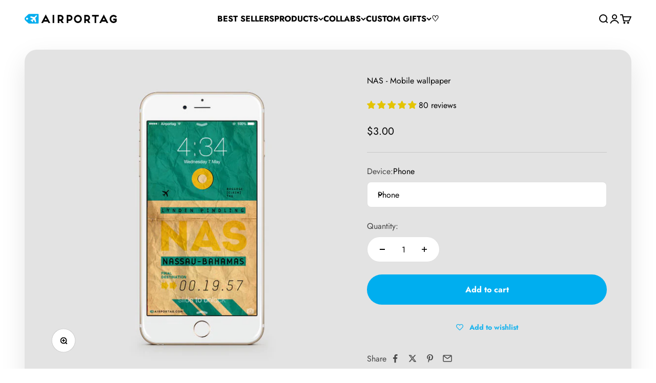

--- FILE ---
content_type: text/html; charset=utf-8
request_url: https://airportag.com/products/nas-mobile-wallpaper?option_values=218992181309&section_id=template--17778486837309__main
body_size: 5862
content:
<section id="shopify-section-template--17778486837309__main" class="shopify-section shopify-section--main-product"><style>
  #shopify-section-template--17778486837309__main {
    --section-background-hash: 037080751070550500020022909021450;
  }

  #shopify-section-template--17778486837309__main + * {
    --previous-section-background-hash: 037080751070550500020022909021450;
  }@media screen and (min-width: 700px) {
      #shopify-section-template--17778486837309__main {
        --section-background-hash: 0;
      }

      #shopify-section-template--17778486837309__main + * {
        --previous-section-background-hash: 0;
      }
    }</style><style>
  #shopify-section-template--17778486837309__main {
    --product-grid: auto / minmax(0, 1fr);
    --product-gallery-media-list-grid: auto / auto-flow 100%;
    --product-gallery-media-list-gap: var(--grid-gutter);
  }

  @media screen and (max-width: 999px) {
    #shopify-section-template--17778486837309__main {
      --section-spacing-block-start: var(--container-gutter);
    }
  }

  @media screen and (min-width: 1000px) {
    #shopify-section-template--17778486837309__main {--product-grid: auto / minmax(0, 1.1fr) minmax(0, 0.9fr);
      --product-gallery-media-list-grid: auto / auto-flow 100%;
      --product-gallery-media-list-gap: calc(var(--grid-gutter) / 2);
    }}

  @media screen and (min-width: 1400px) {
    #shopify-section-template--17778486837309__main {
      --product-gallery-media-list-gap: var(--grid-gutter);
    }
  }
</style><div class="section section--tight  section-boxed bg-custom text-custom"style="--background: 227 227 227; --text-color: 0 0 0; --input-background: 255 255 255;">
  <product-rerender id="product-info-8509998033-template--17778486837309__main" observe-form="product-form-8509998033-template--17778486837309__main" allow-partial-rerender>
    <div class="product"><product-gallery form="product-form-8509998033-template--17778486837309__main" filtered-indexes="[]"allow-zoom="4" class="product-gallery product-gallery--mobile-dots product-gallery--desktop-carousel  "><div class="product-gallery__ar-wrapper">
    <div class="product-gallery__media-list-wrapper"><custom-cursor class="product-gallery__cursor" >
          <div class="circle-button circle-button--fill circle-button--lg"><svg role="presentation" focusable="false" width="7" height="10" class="icon icon-chevron-right" viewBox="0 0 7 10">
        <path d="m1 9 4-4-4-4" fill="none" stroke="currentColor" stroke-width="2"></path>
      </svg></div>
        </custom-cursor><media-carousel desktop-mode="carousel_thumbnails_bottom" adaptive-height initial-index="1"  id="product-gallery-8509998033-template--17778486837309__main" class="product-gallery__media-list bleed scroll-area md:unbleed"><div class="product-gallery__media  snap-center" data-media-type="image" data-media-id="172244336701" ><img src="//airportag.com/cdn/shop/products/nas-smartphone-wallpaper.jpg?v=1556166914&amp;width=615" alt="NAS - Mobile wallpaper - Airportag" srcset="//airportag.com/cdn/shop/products/nas-smartphone-wallpaper.jpg?v=1556166914&amp;width=200 200w, //airportag.com/cdn/shop/products/nas-smartphone-wallpaper.jpg?v=1556166914&amp;width=300 300w, //airportag.com/cdn/shop/products/nas-smartphone-wallpaper.jpg?v=1556166914&amp;width=400 400w, //airportag.com/cdn/shop/products/nas-smartphone-wallpaper.jpg?v=1556166914&amp;width=500 500w, //airportag.com/cdn/shop/products/nas-smartphone-wallpaper.jpg?v=1556166914&amp;width=600 600w" width="615" height="615" loading="lazy" fetchpriority="auto" sizes="(max-width: 740px) calc(100vw - 40px), (max-width: 999px) calc(100vw - 64px), min(760px, 42vw)" class="rounded"></div><div class="product-gallery__media  snap-center" data-media-type="image" data-media-id="172244369469" ><img src="//airportag.com/cdn/shop/products/nas-tablet-wallpaper.jpg?v=1556166914&amp;width=615" alt="NAS - Mobile wallpaper - Airportag" srcset="//airportag.com/cdn/shop/products/nas-tablet-wallpaper.jpg?v=1556166914&amp;width=200 200w, //airportag.com/cdn/shop/products/nas-tablet-wallpaper.jpg?v=1556166914&amp;width=300 300w, //airportag.com/cdn/shop/products/nas-tablet-wallpaper.jpg?v=1556166914&amp;width=400 400w, //airportag.com/cdn/shop/products/nas-tablet-wallpaper.jpg?v=1556166914&amp;width=500 500w, //airportag.com/cdn/shop/products/nas-tablet-wallpaper.jpg?v=1556166914&amp;width=600 600w" width="615" height="615" loading="eager" fetchpriority="high" sizes="(max-width: 740px) calc(100vw - 40px), (max-width: 999px) calc(100vw - 64px), min(760px, 42vw)" class="rounded"></div></media-carousel><div class="product-gallery__zoom ">
          <button type="button" is="product-zoom-button" class="circle-button circle-button--fill ring">
            <span class="sr-only">Zoom</span><svg role="presentation" fill="none" stroke-width="2" focusable="false" width="15" height="15" class="icon icon-image-zoom" viewBox="0 0 15 15">
        <circle cx="7.067" cy="7.067" r="6.067" stroke="currentColor"></circle>
        <path d="M11.4 11.4 14 14" stroke="currentColor" stroke-linecap="round" stroke-linejoin="round"></path>
        <path d="M7 4v6M4 7h6" stroke="currentColor"></path>
      </svg></button>
        </div></div></div><page-dots class="page-dots  md:hidden" aria-controls="product-gallery-8509998033-template--17778486837309__main"><button type="button" class="tap-area"  aria-current="false">
          <span class="sr-only">Go to item 1</span>
        </button><button type="button" class="tap-area"  aria-current="true">
          <span class="sr-only">Go to item 2</span>
        </button></page-dots><scroll-shadow class="product-gallery__thumbnail-list-wrapper">
        <page-dots align-selected class="product-gallery__thumbnail-list scroll-area bleed md:unbleed" aria-controls="product-gallery-8509998033-template--17778486837309__main"><button type="button" class="product-gallery__thumbnail"  aria-current="false" aria-label="Go to item 1"><img src="//airportag.com/cdn/shop/products/nas-smartphone-wallpaper.jpg?v=1556166914&amp;width=615" alt="NAS - Mobile wallpaper - Airportag" srcset="//airportag.com/cdn/shop/products/nas-smartphone-wallpaper.jpg?v=1556166914&amp;width=56 56w, //airportag.com/cdn/shop/products/nas-smartphone-wallpaper.jpg?v=1556166914&amp;width=64 64w, //airportag.com/cdn/shop/products/nas-smartphone-wallpaper.jpg?v=1556166914&amp;width=112 112w, //airportag.com/cdn/shop/products/nas-smartphone-wallpaper.jpg?v=1556166914&amp;width=128 128w, //airportag.com/cdn/shop/products/nas-smartphone-wallpaper.jpg?v=1556166914&amp;width=168 168w, //airportag.com/cdn/shop/products/nas-smartphone-wallpaper.jpg?v=1556166914&amp;width=192 192w" width="615" height="615" loading="lazy" sizes="(max-width: 699px) 56px, 64px" class="object-contain rounded-sm">
            </button><button type="button" class="product-gallery__thumbnail"  aria-current="true" aria-label="Go to item 2"><img src="//airportag.com/cdn/shop/products/nas-tablet-wallpaper.jpg?v=1556166914&amp;width=615" alt="NAS - Mobile wallpaper - Airportag" srcset="//airportag.com/cdn/shop/products/nas-tablet-wallpaper.jpg?v=1556166914&amp;width=56 56w, //airportag.com/cdn/shop/products/nas-tablet-wallpaper.jpg?v=1556166914&amp;width=64 64w, //airportag.com/cdn/shop/products/nas-tablet-wallpaper.jpg?v=1556166914&amp;width=112 112w, //airportag.com/cdn/shop/products/nas-tablet-wallpaper.jpg?v=1556166914&amp;width=128 128w, //airportag.com/cdn/shop/products/nas-tablet-wallpaper.jpg?v=1556166914&amp;width=168 168w, //airportag.com/cdn/shop/products/nas-tablet-wallpaper.jpg?v=1556166914&amp;width=192 192w" width="615" height="615" loading="lazy" sizes="(max-width: 699px) 56px, 64px" class="object-contain rounded-sm">
            </button></page-dots>
      </scroll-shadow></product-gallery><safe-sticky class="product-info"><div class="product-info__block-item" data-block-id="title" data-block-type="title" ><h1 class="product-info__title h2">NAS - Mobile wallpaper</h1></div><div class="product-info__block-item" data-block-id="AYlpwdzNOWXZxNVBOS__252b6b08-b010-422e-b04c-a138426fc693-1" data-block-type="@app" ><div id="shopify-block-AYlpwdzNOWXZxNVBOS__252b6b08-b010-422e-b04c-a138426fc693" class="shopify-block shopify-app-block">
<div class='jdgm-widget jdgm-preview-badge'
    data-id='8509998033'
    data-template='manual-installation'>
  <div style='display:none' class='jdgm-prev-badge' data-average-rating='4.85' data-number-of-reviews='80' data-number-of-questions='0'> <span class='jdgm-prev-badge__stars' data-score='4.85' tabindex='0' aria-label='4.85 stars' role='button'> <span class='jdgm-star jdgm--on'></span><span class='jdgm-star jdgm--on'></span><span class='jdgm-star jdgm--on'></span><span class='jdgm-star jdgm--on'></span><span class='jdgm-star jdgm--on'></span> </span> <span class='jdgm-prev-badge__text'> 80 reviews </span> </div>
</div>




</div></div><div class="product-info__block-item" data-block-id="badges" data-block-type="badges" ></div><div class="product-info__block-item" data-block-id="price" data-block-type="price" ><div class="product-info__price">
              <div class="rating-with-text"><price-list class="price-list price-list--lg "><sale-price class="text-lg">
      <span class="sr-only">Sale price</span>$3.00</sale-price></price-list></div></div></div><div class="product-info__block-item" data-block-id="payment_terms" data-block-type="payment-terms" ><payment-terms class="product-info__payment-terms"><form method="post" action="/cart/add" id="product-form-8509998033-template--17778486837309__main-product-installment-form" accept-charset="UTF-8" class="shopify-product-form" enctype="multipart/form-data"><input type="hidden" name="form_type" value="product" /><input type="hidden" name="utf8" value="✓" /><input type="hidden" name="id" value="28979973521"><input type="hidden" name="product-id" value="8509998033" /><input type="hidden" name="section-id" value="template--17778486837309__main" /></form></payment-terms></div><div class="product-info__block-item" data-block-id="separator" data-block-type="separator" ><hr class="product-info__separator"></div><div class="product-info__block-item" data-block-id="variant_picker" data-block-type="variant-picker" ><div class="product-info__variant-picker"><variant-picker class="variant-picker" section-id="template--17778486837309__main" handle="nas-mobile-wallpaper" form-id="product-form-8509998033-template--17778486837309__main" update-url><script data-variant type="application/json">{"id":28979973521,"title":"iPad","option1":"iPad","option2":null,"option3":null,"sku":"NAS-WALLPAPER-IPAD","requires_shipping":false,"taxable":true,"featured_image":{"id":18345651217,"product_id":8509998033,"position":2,"created_at":"2017-01-24T03:52:18-02:00","updated_at":"2019-04-25T01:35:14-03:00","alt":"NAS - Mobile wallpaper - Airportag","width":615,"height":615,"src":"\/\/airportag.com\/cdn\/shop\/products\/nas-tablet-wallpaper.jpg?v=1556166914","variant_ids":[28979973521,28979973585]},"available":true,"name":"NAS - Mobile wallpaper - iPad","public_title":"iPad","options":["iPad"],"price":300,"weight":0,"compare_at_price":0,"inventory_quantity":0,"inventory_management":null,"inventory_policy":"deny","barcode":"79973521","featured_media":{"alt":"NAS - Mobile wallpaper - Airportag","id":172244369469,"position":2,"preview_image":{"aspect_ratio":1.0,"height":615,"width":615,"src":"\/\/airportag.com\/cdn\/shop\/products\/nas-tablet-wallpaper.jpg?v=1556166914"}},"requires_selling_plan":false,"selling_plan_allocations":[]}</script>

      <fieldset class="variant-picker__option">
        <div class="variant-picker__option-info">
          <div class="h-stack gap-2">
            <legend class="text-subdued">Device:</legend>
            <span>iPad</span>
          </div></div><div class="relative">
            <button type="button" class="select" aria-controls="popover-variant-picker-template--17778486837309__main-8509998033-1" aria-expanded="false">
              <span id="popover-variant-picker-template--17778486837309__main-8509998033-1-selected-value">iPad</span><svg role="presentation" focusable="false" width="10" height="7" class="select-chevron icon icon-chevron-bottom" viewBox="0 0 10 7">
        <path d="m1 1 4 4 4-4" fill="none" stroke="currentColor" stroke-width="2"></path>
      </svg></button>

            <x-popover id="popover-variant-picker-template--17778486837309__main-8509998033-1" class="popover" initial-focus="[aria-selected='true']" close-on-listbox-select anchor-horizontal="start" anchor-vertical="end">
              <p class="h5" slot="title">Device</p><div data-option-selector class="popover-listbox"><label class="popover-listbox__option " for="product-form-8509998033-template--17778486837309__main-option1-218992148541">
                        <input class="sr-only" form="product-form-8509998033-template--17778486837309__main" type="radio" id="product-form-8509998033-template--17778486837309__main-option1-218992148541" name="product-form-8509998033-template--17778486837309__main-option1"  data-option-position="1" value="218992148541" >Phone</label><label class="popover-listbox__option " for="product-form-8509998033-template--17778486837309__main-option1-218992181309">
                        <input class="sr-only" form="product-form-8509998033-template--17778486837309__main" type="radio" id="product-form-8509998033-template--17778486837309__main-option1-218992181309" name="product-form-8509998033-template--17778486837309__main-option1"  data-option-position="1" value="218992181309" checked>iPad</label><label class="popover-listbox__option " for="product-form-8509998033-template--17778486837309__main-option1-218992214077">
                        <input class="sr-only" form="product-form-8509998033-template--17778486837309__main" type="radio" id="product-form-8509998033-template--17778486837309__main-option1-218992214077" name="product-form-8509998033-template--17778486837309__main-option1"  data-option-position="1" value="218992214077" >Galaxy Tablet</label></div>
            </x-popover>
          </div></fieldset></variant-picker></div></div><div class="product-info__block-item" data-block-id="AMVc0dGZHZ3BmRFpNQ__upload_lift_app_block_TnaBxr-1" data-block-type="@app" ><div id="shopify-block-AMVc0dGZHZ3BmRFpNQ__upload_lift_app_block_TnaBxr" class="shopify-block shopify-app-block">
<div data-upload-lift="8509998033" data-upload-field=""></div>


</div></div><div class="product-info__block-item" data-block-id="AdlkvZWErOUFHUmhMR__live_product_options_app_block_AeNGYw-1" data-block-type="@app" ><div id="shopify-block-AdlkvZWErOUFHUmhMR__live_product_options_app_block_AeNGYw" class="shopify-block shopify-app-block">
<div data-live-options="8509998033" ></div>


</div></div><div class="product-info__block-item" data-block-id="AL1lkV0FpdlYwT2Zwc__688a3c1a-5c76-4711-be82-2326bd004053-1" data-block-type="@app" ><div id="shopify-block-AL1lkV0FpdlYwT2Zwc__688a3c1a-5c76-4711-be82-2326bd004053" class="shopify-block shopify-app-block"><!-- BEGIN app snippet: product-personalizer -->



  
 
 

<!-- END app snippet -->

</div></div><div class="product-info__block-item" data-block-id="liquid_eqJmnQ" data-block-type="liquid" ></div><div class="product-info__block-item" data-block-id="quantity_selector" data-block-type="quantity-selector" ><div class="product-info__quantity-selector">
              <div class="form-control">
                <label for="product-form-8509998033-template--17778486837309__main-quantity" class="block-label text-subdued">Quantity:</label>

                <quantity-selector class="quantity-selector">
                  <button type="button" tabindex="-1" class="quantity-selector__button" aria-label="Decrease quantity"><svg role="presentation" focusable="false" width="10" height="2" class="icon icon-minus" viewBox="0 0 10 2">
        <path d="M0 0H10V2H0V0Z" fill="currentColor"></path>
      </svg></button>
                  <input id="product-form-8509998033-template--17778486837309__main-quantity" type="number" is="quantity-input" inputmode="numeric" class="quantity-selector__input" name="quantity" form="product-form-8509998033-template--17778486837309__main" value="1" step="1" min="1"  autocomplete="off">
                  <button type="button" tabindex="-1" class="quantity-selector__button" aria-label="Increase quantity"><svg role="presentation" focusable="false" stroke-width="2" width="10" height="10" class="icon icon-plus" viewBox="0 0 12 12">
        <path d="M6 0V12" fill="none" stroke="currentColor"></path>
        <path d="M0 6L12 6" fill="none" stroke="currentColor"></path>
      </svg></button>
                </quantity-selector>
              </div></div></div><div class="product-info__block-item" data-block-id="buy_buttons" data-block-type="buy-buttons" ><div class="product-info__buy-buttons"><form method="post" action="/cart/add" id="product-form-8509998033-template--17778486837309__main" accept-charset="UTF-8" class="shopify-product-form" enctype="multipart/form-data" is="product-form"><input type="hidden" name="form_type" value="product" /><input type="hidden" name="utf8" value="✓" /><input type="hidden" disabled name="id" value="28979973521"><div class="v-stack gap-4"><buy-buttons class="buy-buttons " template="" form="product-form-8509998033-template--17778486837309__main">
<button type="submit" class="button button--xl"
  style="--button-background: 0 174 239 / var(--button-background-opacity, 1);--button-outline-color: 0 174 239;--button-text-color: 255 255 255;"
  
  
  
  
  
  
  is="custom-button"
 >Add to cart</button></buy-buttons>
  </div><input type="hidden" name="product-id" value="8509998033" /><input type="hidden" name="section-id" value="template--17778486837309__main" /></form></div></div><div class="product-info__block-item" data-block-id="AdE90R3hCZFFxZ2tvb__wishlist_hero_custom_product_button_JeVwTN-1" data-block-type="@app" ><div id="shopify-block-AdE90R3hCZFFxZ2tvb__wishlist_hero_custom_product_button_JeVwTN" class="shopify-block shopify-app-block"><style>
  .wishlist-hero-product-button-block-AdE90R3hCZFFxZ2tvb__wishlist_hero_custom_product_button_JeVwTN {
    justify-content: center
    ;
    display: flex;
    width: 100%;
  }
  
    .wishlist-hero-product-button-block-AdE90R3hCZFFxZ2tvb__wishlist_hero_custom_product_button_JeVwTN .wishlisthero-product-page-button-container
    {
      width: 100%;
    }
  
  .wishlist-hero-product-button-block-AdE90R3hCZFFxZ2tvb__wishlist_hero_custom_product_button_JeVwTN .wishlisthero-product-page-button-container button
  {
    text-align: center
    ;
    
      width: 100%;
    
    
  }
  
  .wishlist-hero-product-button-block-AdE90R3hCZFFxZ2tvb__wishlist_hero_custom_product_button_JeVwTN .wishlisthero-product-page-button-container button svg
  {
    
    
      top: 0px
      ;
      position: relative;
    
  }
</style>



<div
  class="product-form__item  wishlist-hero-product-app-block wishlist-hero-product-button-block-AdE90R3hCZFFxZ2tvb__wishlist_hero_custom_product_button_JeVwTN wlh-clear-margins"
  data-wlh-mode="~"
  data-wlh-content-align="center"
  data-wlh-hpadding="20"
  data-wlh-margin-top=""
  data-wlh-margin-bottom=""
  data-wlh-button-height=""
  data-wlh-button-font-size=""
  style=""
  id="wishlist-hero-product-page-button"></div>

</div></div><div class="product-info__block-item" data-block-id="associated_products_igjttj" data-block-type="associated-products" ><product-recommendations class="block" product="8509998033" limit="2" intent="complementary"></product-recommendations></div><div class="product-info__block-item" data-block-id="644debb2-9462-4dfd-9744-c1576eae87e3" data-block-type="offer" ></div><div class="product-info__block-item" data-block-id="29b57fca-2710-4503-a1d1-a6ce8e1dc030" data-block-type="share-buttons" ><div class="product-form__share justify-items-start">
            <div class="product-info__share-buttons">
              <div class="share-buttons">
                <span class="text-subdued">Share</span>

                <ul class="h-stack" role="list">
                  <li><a href="https://www.facebook.com/sharer.php?u=https://airportag.com/products/nas-mobile-wallpaper
" class="share-buttons__item" aria-label="Share on Facebook"><svg role="presentation" focusable="false" width="20" height="20" class="icon icon-facebook" viewBox="0 0 24 24">
        <path fill-rule="evenodd" clip-rule="evenodd" d="M10.183 21.85v-8.868H7.2V9.526h2.983V6.982a4.17 4.17 0 0 1 4.44-4.572 22.33 22.33 0 0 1 2.667.144v3.084h-1.83a1.44 1.44 0 0 0-1.713 1.68v2.208h3.423l-.447 3.456h-2.97v8.868h-3.57Z" fill="currentColor"/>
      </svg></a></li>
                  <li><a href="https://twitter.com/intent/tweet?text=NAS%20-%20Mobile%20wallpaper&url=https://airportag.com/products/nas-mobile-wallpaper
" class="share-buttons__item" aria-label="Share on Twitter"><svg role="presentation" focusable="false" width="20" height="20" class="icon icon-twitter" viewBox="0 0 24 24">
        <path d="M16.94 4h2.715l-5.93 6.777L20.7 20h-5.462l-4.278-5.593L6.065 20H3.35l6.342-7.25L3 4h5.6l3.868 5.113L16.94 4Zm-.952 14.375h1.504L7.784 5.54H6.17l9.818 12.836Z" fill="currentColor"/>
      </svg></a></li>
                  <li><a href="https://pinterest.com/pin/create/button/?url=https://airportag.com/products/nas-mobile-wallpaper&media=https://airportag.com/cdn/shop/products/nas-smartphone-wallpaper.jpg?v=1556166914&width=800&description=The%20phone%C2%A0wallpaper%20is%20free%20if%C2%A0you%20buy%20the%20phone%20case.Check%20all%20phone%20cases%20here.The%20download%20button%20will%20appear%20at%20the%20end%20of%20the%20checkout%20process%20and%20you%20will%20also%20receive%20it%20by%20email.%0A%0ACompatibl...
" class="share-buttons__item" aria-label="Share on Pinterest"><svg role="presentation" focusable="false" width="20" height="20" class="icon icon-pinterest" viewBox="0 0 24 24">
        <path fill-rule="evenodd" clip-rule="evenodd" d="M11.765 2.401c3.59-.054 5.837 1.4 6.895 3.95.349.842.722 2.39.442 3.675-.112.512-.144 1.048-.295 1.53-.308.983-.708 1.853-1.238 2.603-.72 1.02-1.81 1.706-3.182 2.052-1.212.305-2.328-.152-2.976-.643-.206-.156-.483-.36-.56-.643h-.029c-.046.515-.244 1.062-.383 1.531-.193.65-.23 1.321-.472 1.929a12.345 12.345 0 0 1-.942 1.868c-.184.302-.692 1.335-1.061 1.347-.04-.078-.057-.108-.06-.245-.118-.19-.035-.508-.087-.766-.082-.4-.145-1.123-.06-1.53v-.643c.096-.442.092-.894.207-1.317.25-.92.39-1.895.648-2.848.249-.915.477-1.916.678-2.847.045-.21-.21-.815-.265-1.041-.174-.713-.042-1.7.176-2.236.275-.674 1.08-1.703 2.122-1.439.838.212 1.371 1.118 1.09 2.266-.295 1.205-.677 2.284-.943 3.49-.068.311.05.641.118.827.248.672 1 1.324 2.004 1.072 1.52-.383 2.193-1.76 2.652-3.246.124-.402.109-.781.206-1.225.204-.935.118-2.331-.177-3.061-.472-1.17-1.353-1.92-2.563-2.328L12.707 4.3c-.56-.128-1.626.064-2.004.183-1.69.535-2.737 1.427-3.388 3.032-.222.546-.344 1.1-.383 1.868l-.03.276c.13.686.144 1.14.413 1.653.132.252.447.451.5.765.032.185-.104.464-.147.613-.065.224-.041.48-.147.673-.192.349-.714.087-.943-.061-1.192-.77-2.175-2.995-1.62-5.144.085-.332.09-.62.206-.919.723-1.844 1.802-2.978 3.359-3.95.583-.364 1.37-.544 2.092-.734l1.149-.154Z" fill="currentColor"/>
      </svg></a></li>
                  <li><a href="mailto:?&subject=NAS - Mobile wallpaper&body=https://airportag.com/products/nas-mobile-wallpaper
" class="share-buttons__item" aria-label="Share by email"><svg role="presentation" fill="none" focusable="false" stroke-width="1.5" width="18" height="14" class="icon icon-email" viewBox="0 0 18 14">
        <path clip-rule="evenodd" d="M1 2.5A1.5 1.5 0 0 1 2.5 1h13A1.5 1.5 0 0 1 17 2.5v9a1.5 1.5 0 0 1-1.5 1.5h-13A1.5 1.5 0 0 1 1 11.5v-9Z" stroke="currentColor" stroke-linecap="round" stroke-linejoin="round"></path>
        <path d="m16 2-5.61 4.506c-.82.659-1.96.659-2.78 0L2 2" stroke="currentColor" stroke-linecap="round" stroke-linejoin="round"></path>
      </svg></a></li>
                </ul>
              </div>
            </div>

            <button is="share-button" class="product-info__native-share"><svg role="presentation" fill="none" focusable="false" stroke-width="1.5" width="16" height="18" class="icon icon-share" viewBox="0 0 16 18">
        <path d="M5.50006 7L10.0166 4.29005M5.50006 10L10.0166 12.7099M10.0166 4.29005C10.1604 5.53412 11.2174 6.5 12.5 6.5C13.8807 6.5 15 5.38071 15 4C15 2.61929 13.8807 1.5 12.5 1.5C11.1193 1.5 10 2.61929 10 4C10 4.09811 10.0057 4.19489 10.0166 4.29005ZM10.0166 12.7099C10.0057 12.8051 10 12.9019 10 13C10 14.3807 11.1193 15.5 12.5 15.5C13.8807 15.5 15 14.3807 15 13C15 11.6193 13.8807 10.5 12.5 10.5C11.2174 10.5 10.1604 11.4659 10.0166 12.7099ZM6 8.5C6 9.88071 4.88071 11 3.5 11C2.11929 11 1 9.88071 1 8.5C1 7.11929 2.11929 6 3.5 6C4.88071 6 6 7.11929 6 8.5Z" stroke="currentColor" stroke-linejoin="round"></path>
      </svg>Share</button>
          </div></div><div class="product-info__block-item" data-block-id="description" data-block-type="description" ><details  class="product-info__accordion accordion  group" aria-expanded="false" is="accordion-disclosure"  >
  <summary><div class="accordion__toggle bold"><div class="text-with-icon"><span >Description</span>
        </div><span class="circle-chevron group-hover:colors group-expanded:colors group-expanded:rotate"><svg role="presentation" focusable="false" width="8" height="6" class="icon icon-chevron-bottom-small" viewBox="0 0 8 6">
        <path d="m1 1.5 3 3 3-3" fill="none" stroke="currentColor" stroke-width="1.5"></path>
      </svg></span>
    </div>
  </summary>

  <div class="accordion__content"><div class="prose"><p><strong>The phone wallpaper is free if you buy the <a href="http://airportag.com/collections/phone-cases">phone case</a>.<br><a href="http://airportag.com/collections/phone-cases">Check all phone cases here</a>.<br></strong>The download button will appear at the end of the checkout process and you will also receive it by email.<strong><br></strong></p>
<meta charset="utf-8">
<p><strong>Compatible with:</strong><br><span>• iPhone 5s, 6/6s, 6/6s Plus, 7/7 Plus / iPad</span><br><span>• Samsung Galaxy S5, S6/S6 Edge, S7/S7 Edge / Galaxy Tablet</span></p></div></div>
</details></div></safe-sticky></div>
  </product-rerender>
</div><product-rerender id="product-form-8509998033-template--17778486837309__main-sticky-bar" observe-form="product-form-8509998033-template--17778486837309__main"><product-quick-add form="product-form-8509998033-template--17778486837309__main" class="product-quick-add"><buy-buttons template="" form="product-form-8509998033-template--17778486837309__main" class="sm:hidden">
<button type="submit" class="button button--lg button--secondary w-full"
  style="--button-background: 0 174 239 / var(--button-background-opacity, 1);--button-outline-color: 0 174 239;--button-text-color: 255 255 255;"
  
  
  
  form="product-form-8509998033-template--17778486837309__main"
  
  
  is="custom-button"
 >Add to cart</button></buy-buttons><div class="product-quick-add__variant  hidden sm:grid"><variant-media widths="80,160" form="product-form-8509998033-template--17778486837309__main"><img src="//airportag.com/cdn/shop/products/nas-tablet-wallpaper.jpg?v=1556166914&amp;width=615" alt="NAS - Mobile wallpaper - Airportag" srcset="//airportag.com/cdn/shop/products/nas-tablet-wallpaper.jpg?v=1556166914&amp;width=80 80w, //airportag.com/cdn/shop/products/nas-tablet-wallpaper.jpg?v=1556166914&amp;width=160 160w" width="615" height="615" loading="lazy" sizes="80px" class="rounded-xs"></variant-media><div class="v-stack gap-0.5"><a href="/products/nas-mobile-wallpaper" class="bold truncate-text">NAS - Mobile wallpaper</a><price-list class="price-list  "><sale-price class="text-subdued">
      <span class="sr-only">Sale price</span>$3.00</sale-price></price-list></div>

          <buy-buttons template="" form="product-form-8509998033-template--17778486837309__main" force-secondary-button>
<button type="submit" class="button button--secondary"
  style="--button-background: 0 174 239 / var(--button-background-opacity, 1);--button-outline-color: 0 174 239;--button-text-color: 255 255 255;"
  
  
  
  form="product-form-8509998033-template--17778486837309__main"
  
  
  is="custom-button"
 >Add to cart</button></buy-buttons>
        </div>
      </product-quick-add></product-rerender><template id="quick-buy-content"><product-rerender id="quick-buy-modal-content" observe-form="quick-buy-form-8509998033-template--17778486837309__main">
    <div class="quick-buy-drawer__variant text-start h-stack gap-6" slot="header"><variant-media widths="80,160" form="quick-buy-form-8509998033-template--17778486837309__main"><img src="//airportag.com/cdn/shop/products/nas-tablet-wallpaper.jpg?v=1556166914&amp;width=615" alt="NAS - Mobile wallpaper - Airportag" srcset="//airportag.com/cdn/shop/products/nas-tablet-wallpaper.jpg?v=1556166914&amp;width=80 80w, //airportag.com/cdn/shop/products/nas-tablet-wallpaper.jpg?v=1556166914&amp;width=160 160w" width="615" height="615" loading="lazy" sizes="80px" class="quick-buy-drawer__media rounded-xs"></variant-media><div class="v-stack gap-0.5">
        <a href="/products/nas-mobile-wallpaper" class="bold justify-self-start">NAS - Mobile wallpaper</a><price-list class="price-list  "><sale-price class="text-subdued">
      <span class="sr-only">Sale price</span>$3.00</sale-price></price-list></div>
    </div>

    <div class="quick-buy-drawer__info"><div id="shopify-block-AYlpwdzNOWXZxNVBOS__252b6b08-b010-422e-b04c-a138426fc693-1" class="shopify-block shopify-app-block">
<div class='jdgm-widget jdgm-preview-badge'
    data-id='8509998033'
    data-template='manual-installation'>
  <div style='display:none' class='jdgm-prev-badge' data-average-rating='4.85' data-number-of-reviews='80' data-number-of-questions='0'> <span class='jdgm-prev-badge__stars' data-score='4.85' tabindex='0' aria-label='4.85 stars' role='button'> <span class='jdgm-star jdgm--on'></span><span class='jdgm-star jdgm--on'></span><span class='jdgm-star jdgm--on'></span><span class='jdgm-star jdgm--on'></span><span class='jdgm-star jdgm--on'></span> </span> <span class='jdgm-prev-badge__text'> 80 reviews </span> </div>
</div>




</div><variant-picker class="variant-picker" section-id="template--17778486837309__main" handle="nas-mobile-wallpaper" form-id="quick-buy-form-8509998033-template--17778486837309__main" ><script data-variant type="application/json">{"id":28979973521,"title":"iPad","option1":"iPad","option2":null,"option3":null,"sku":"NAS-WALLPAPER-IPAD","requires_shipping":false,"taxable":true,"featured_image":{"id":18345651217,"product_id":8509998033,"position":2,"created_at":"2017-01-24T03:52:18-02:00","updated_at":"2019-04-25T01:35:14-03:00","alt":"NAS - Mobile wallpaper - Airportag","width":615,"height":615,"src":"\/\/airportag.com\/cdn\/shop\/products\/nas-tablet-wallpaper.jpg?v=1556166914","variant_ids":[28979973521,28979973585]},"available":true,"name":"NAS - Mobile wallpaper - iPad","public_title":"iPad","options":["iPad"],"price":300,"weight":0,"compare_at_price":0,"inventory_quantity":0,"inventory_management":null,"inventory_policy":"deny","barcode":"79973521","featured_media":{"alt":"NAS - Mobile wallpaper - Airportag","id":172244369469,"position":2,"preview_image":{"aspect_ratio":1.0,"height":615,"width":615,"src":"\/\/airportag.com\/cdn\/shop\/products\/nas-tablet-wallpaper.jpg?v=1556166914"}},"requires_selling_plan":false,"selling_plan_allocations":[]}</script>

      <fieldset class="variant-picker__option">
        <div class="variant-picker__option-info">
          <div class="h-stack gap-2">
            <legend class="text-subdued">Device:</legend>
            <span>iPad</span>
          </div></div><div class="scroll-area bleed sm:unbleed">
            <div class="variant-picker__option-values scroll-area bleed sm:unbleed gap-2">
              <input class="sr-only" type="radio" name="quick-buy-form-8509998033-template--17778486837309__main-option1" id="option-value-1-template--17778486837309__main-quick-buy-form-8509998033-template--17778486837309__main-option1-218992148541" value="218992148541" form="quick-buy-form-8509998033-template--17778486837309__main"    data-option-position="1" ><label class="block-swatch  " for="option-value-1-template--17778486837309__main-quick-buy-form-8509998033-template--17778486837309__main-option1-218992148541"><span>Phone</span>
    </label><input class="sr-only" type="radio" name="quick-buy-form-8509998033-template--17778486837309__main-option1" id="option-value-2-template--17778486837309__main-quick-buy-form-8509998033-template--17778486837309__main-option1-218992181309" value="218992181309" form="quick-buy-form-8509998033-template--17778486837309__main" checked="checked"   data-option-position="1" ><label class="block-swatch  " for="option-value-2-template--17778486837309__main-quick-buy-form-8509998033-template--17778486837309__main-option1-218992181309"><span>iPad</span>
    </label><input class="sr-only" type="radio" name="quick-buy-form-8509998033-template--17778486837309__main-option1" id="option-value-3-template--17778486837309__main-quick-buy-form-8509998033-template--17778486837309__main-option1-218992214077" value="218992214077" form="quick-buy-form-8509998033-template--17778486837309__main"    data-option-position="1" ><label class="block-swatch  " for="option-value-3-template--17778486837309__main-quick-buy-form-8509998033-template--17778486837309__main-option1-218992214077"><span>Galaxy Tablet</span>
    </label>
            </div>
          </div></fieldset></variant-picker><div id="shopify-block-AMVc0dGZHZ3BmRFpNQ__upload_lift_app_block_TnaBxr-1" class="shopify-block shopify-app-block">
<div data-upload-lift="8509998033" data-upload-field=""></div>


</div><div id="shopify-block-AdlkvZWErOUFHUmhMR__live_product_options_app_block_AeNGYw-1" class="shopify-block shopify-app-block">
<div data-live-options="8509998033" ></div>


</div><div id="shopify-block-AL1lkV0FpdlYwT2Zwc__688a3c1a-5c76-4711-be82-2326bd004053-1" class="shopify-block shopify-app-block"><!-- BEGIN app snippet: product-personalizer -->



  
 
 

<!-- END app snippet -->

</div><form method="post" action="/cart/add" id="quick-buy-form-8509998033-template--17778486837309__main" accept-charset="UTF-8" class="shopify-product-form" enctype="multipart/form-data" is="product-form"><input type="hidden" name="form_type" value="product" /><input type="hidden" name="utf8" value="✓" /><input type="hidden" disabled name="id" value="28979973521"><div class="v-stack gap-4"><buy-buttons class="buy-buttons " template="" form="quick-buy-form-8509998033-template--17778486837309__main">
<button type="submit" class="button button--lg"
  
  
  
  
  
  
  
  is="custom-button"
 >Add to cart</button></buy-buttons>
  </div><input type="hidden" name="product-id" value="8509998033" /><input type="hidden" name="section-id" value="template--17778486837309__main" /></form><div id="shopify-block-AdE90R3hCZFFxZ2tvb__wishlist_hero_custom_product_button_JeVwTN-1" class="shopify-block shopify-app-block"><style>
  .wishlist-hero-product-button-block-AdE90R3hCZFFxZ2tvb__wishlist_hero_custom_product_button_JeVwTN-1 {
    justify-content: center
    ;
    display: flex;
    width: 100%;
  }
  
    .wishlist-hero-product-button-block-AdE90R3hCZFFxZ2tvb__wishlist_hero_custom_product_button_JeVwTN-1 .wishlisthero-product-page-button-container
    {
      width: 100%;
    }
  
  .wishlist-hero-product-button-block-AdE90R3hCZFFxZ2tvb__wishlist_hero_custom_product_button_JeVwTN-1 .wishlisthero-product-page-button-container button
  {
    text-align: center
    ;
    
      width: 100%;
    
    
  }
  
  .wishlist-hero-product-button-block-AdE90R3hCZFFxZ2tvb__wishlist_hero_custom_product_button_JeVwTN-1 .wishlisthero-product-page-button-container button svg
  {
    
    
      top: 0px
      ;
      position: relative;
    
  }
</style>



<div
  class="product-form__item  wishlist-hero-product-app-block wishlist-hero-product-button-block-AdE90R3hCZFFxZ2tvb__wishlist_hero_custom_product_button_JeVwTN-1 wlh-clear-margins"
  data-wlh-mode="~"
  data-wlh-content-align="center"
  data-wlh-hpadding="20"
  data-wlh-margin-top=""
  data-wlh-margin-bottom=""
  data-wlh-button-height=""
  data-wlh-button-font-size=""
  style=""
  id="wishlist-hero-product-page-button"></div>

</div></div>
  </product-rerender>
</template></section>

--- FILE ---
content_type: text/html; charset=utf-8
request_url: https://airportag.com/products/nas-mobile-wallpaper?option_values=218992214077&section_id=template--17778486837309__main
body_size: 6419
content:
<section id="shopify-section-template--17778486837309__main" class="shopify-section shopify-section--main-product"><style>
  #shopify-section-template--17778486837309__main {
    --section-background-hash: 037080751070550500020022909021450;
  }

  #shopify-section-template--17778486837309__main + * {
    --previous-section-background-hash: 037080751070550500020022909021450;
  }@media screen and (min-width: 700px) {
      #shopify-section-template--17778486837309__main {
        --section-background-hash: 0;
      }

      #shopify-section-template--17778486837309__main + * {
        --previous-section-background-hash: 0;
      }
    }</style><style>
  #shopify-section-template--17778486837309__main {
    --product-grid: auto / minmax(0, 1fr);
    --product-gallery-media-list-grid: auto / auto-flow 100%;
    --product-gallery-media-list-gap: var(--grid-gutter);
  }

  @media screen and (max-width: 999px) {
    #shopify-section-template--17778486837309__main {
      --section-spacing-block-start: var(--container-gutter);
    }
  }

  @media screen and (min-width: 1000px) {
    #shopify-section-template--17778486837309__main {--product-grid: auto / minmax(0, 1.1fr) minmax(0, 0.9fr);
      --product-gallery-media-list-grid: auto / auto-flow 100%;
      --product-gallery-media-list-gap: calc(var(--grid-gutter) / 2);
    }}

  @media screen and (min-width: 1400px) {
    #shopify-section-template--17778486837309__main {
      --product-gallery-media-list-gap: var(--grid-gutter);
    }
  }
</style><div class="section section--tight  section-boxed bg-custom text-custom"style="--background: 227 227 227; --text-color: 0 0 0; --input-background: 255 255 255;">
  <product-rerender id="product-info-8509998033-template--17778486837309__main" observe-form="product-form-8509998033-template--17778486837309__main" allow-partial-rerender>
    <div class="product"><product-gallery form="product-form-8509998033-template--17778486837309__main" filtered-indexes="[]"allow-zoom="4" class="product-gallery product-gallery--mobile-dots product-gallery--desktop-carousel  "><div class="product-gallery__ar-wrapper">
    <div class="product-gallery__media-list-wrapper"><custom-cursor class="product-gallery__cursor" >
          <div class="circle-button circle-button--fill circle-button--lg"><svg role="presentation" focusable="false" width="7" height="10" class="icon icon-chevron-right" viewBox="0 0 7 10">
        <path d="m1 9 4-4-4-4" fill="none" stroke="currentColor" stroke-width="2"></path>
      </svg></div>
        </custom-cursor><media-carousel desktop-mode="carousel_thumbnails_bottom" adaptive-height initial-index="1"  id="product-gallery-8509998033-template--17778486837309__main" class="product-gallery__media-list bleed scroll-area md:unbleed"><div class="product-gallery__media  snap-center" data-media-type="image" data-media-id="172244336701" ><img src="//airportag.com/cdn/shop/products/nas-smartphone-wallpaper.jpg?v=1556166914&amp;width=615" alt="NAS - Mobile wallpaper - Airportag" srcset="//airportag.com/cdn/shop/products/nas-smartphone-wallpaper.jpg?v=1556166914&amp;width=200 200w, //airportag.com/cdn/shop/products/nas-smartphone-wallpaper.jpg?v=1556166914&amp;width=300 300w, //airportag.com/cdn/shop/products/nas-smartphone-wallpaper.jpg?v=1556166914&amp;width=400 400w, //airportag.com/cdn/shop/products/nas-smartphone-wallpaper.jpg?v=1556166914&amp;width=500 500w, //airportag.com/cdn/shop/products/nas-smartphone-wallpaper.jpg?v=1556166914&amp;width=600 600w" width="615" height="615" loading="lazy" fetchpriority="auto" sizes="(max-width: 740px) calc(100vw - 40px), (max-width: 999px) calc(100vw - 64px), min(760px, 42vw)" class="rounded"></div><div class="product-gallery__media  snap-center" data-media-type="image" data-media-id="172244369469" ><img src="//airportag.com/cdn/shop/products/nas-tablet-wallpaper.jpg?v=1556166914&amp;width=615" alt="NAS - Mobile wallpaper - Airportag" srcset="//airportag.com/cdn/shop/products/nas-tablet-wallpaper.jpg?v=1556166914&amp;width=200 200w, //airportag.com/cdn/shop/products/nas-tablet-wallpaper.jpg?v=1556166914&amp;width=300 300w, //airportag.com/cdn/shop/products/nas-tablet-wallpaper.jpg?v=1556166914&amp;width=400 400w, //airportag.com/cdn/shop/products/nas-tablet-wallpaper.jpg?v=1556166914&amp;width=500 500w, //airportag.com/cdn/shop/products/nas-tablet-wallpaper.jpg?v=1556166914&amp;width=600 600w" width="615" height="615" loading="eager" fetchpriority="high" sizes="(max-width: 740px) calc(100vw - 40px), (max-width: 999px) calc(100vw - 64px), min(760px, 42vw)" class="rounded"></div></media-carousel><div class="product-gallery__zoom ">
          <button type="button" is="product-zoom-button" class="circle-button circle-button--fill ring">
            <span class="sr-only">Zoom</span><svg role="presentation" fill="none" stroke-width="2" focusable="false" width="15" height="15" class="icon icon-image-zoom" viewBox="0 0 15 15">
        <circle cx="7.067" cy="7.067" r="6.067" stroke="currentColor"></circle>
        <path d="M11.4 11.4 14 14" stroke="currentColor" stroke-linecap="round" stroke-linejoin="round"></path>
        <path d="M7 4v6M4 7h6" stroke="currentColor"></path>
      </svg></button>
        </div></div></div><page-dots class="page-dots  md:hidden" aria-controls="product-gallery-8509998033-template--17778486837309__main"><button type="button" class="tap-area"  aria-current="false">
          <span class="sr-only">Go to item 1</span>
        </button><button type="button" class="tap-area"  aria-current="true">
          <span class="sr-only">Go to item 2</span>
        </button></page-dots><scroll-shadow class="product-gallery__thumbnail-list-wrapper">
        <page-dots align-selected class="product-gallery__thumbnail-list scroll-area bleed md:unbleed" aria-controls="product-gallery-8509998033-template--17778486837309__main"><button type="button" class="product-gallery__thumbnail"  aria-current="false" aria-label="Go to item 1"><img src="//airportag.com/cdn/shop/products/nas-smartphone-wallpaper.jpg?v=1556166914&amp;width=615" alt="NAS - Mobile wallpaper - Airportag" srcset="//airportag.com/cdn/shop/products/nas-smartphone-wallpaper.jpg?v=1556166914&amp;width=56 56w, //airportag.com/cdn/shop/products/nas-smartphone-wallpaper.jpg?v=1556166914&amp;width=64 64w, //airportag.com/cdn/shop/products/nas-smartphone-wallpaper.jpg?v=1556166914&amp;width=112 112w, //airportag.com/cdn/shop/products/nas-smartphone-wallpaper.jpg?v=1556166914&amp;width=128 128w, //airportag.com/cdn/shop/products/nas-smartphone-wallpaper.jpg?v=1556166914&amp;width=168 168w, //airportag.com/cdn/shop/products/nas-smartphone-wallpaper.jpg?v=1556166914&amp;width=192 192w" width="615" height="615" loading="lazy" sizes="(max-width: 699px) 56px, 64px" class="object-contain rounded-sm">
            </button><button type="button" class="product-gallery__thumbnail"  aria-current="true" aria-label="Go to item 2"><img src="//airportag.com/cdn/shop/products/nas-tablet-wallpaper.jpg?v=1556166914&amp;width=615" alt="NAS - Mobile wallpaper - Airportag" srcset="//airportag.com/cdn/shop/products/nas-tablet-wallpaper.jpg?v=1556166914&amp;width=56 56w, //airportag.com/cdn/shop/products/nas-tablet-wallpaper.jpg?v=1556166914&amp;width=64 64w, //airportag.com/cdn/shop/products/nas-tablet-wallpaper.jpg?v=1556166914&amp;width=112 112w, //airportag.com/cdn/shop/products/nas-tablet-wallpaper.jpg?v=1556166914&amp;width=128 128w, //airportag.com/cdn/shop/products/nas-tablet-wallpaper.jpg?v=1556166914&amp;width=168 168w, //airportag.com/cdn/shop/products/nas-tablet-wallpaper.jpg?v=1556166914&amp;width=192 192w" width="615" height="615" loading="lazy" sizes="(max-width: 699px) 56px, 64px" class="object-contain rounded-sm">
            </button></page-dots>
      </scroll-shadow></product-gallery><safe-sticky class="product-info"><div class="product-info__block-item" data-block-id="title" data-block-type="title" ><h1 class="product-info__title h2">NAS - Mobile wallpaper</h1></div><div class="product-info__block-item" data-block-id="AYlpwdzNOWXZxNVBOS__252b6b08-b010-422e-b04c-a138426fc693-1" data-block-type="@app" ><div id="shopify-block-AYlpwdzNOWXZxNVBOS__252b6b08-b010-422e-b04c-a138426fc693" class="shopify-block shopify-app-block">
<div class='jdgm-widget jdgm-preview-badge'
    data-id='8509998033'
    data-template='manual-installation'>
  <div style='display:none' class='jdgm-prev-badge' data-average-rating='4.85' data-number-of-reviews='80' data-number-of-questions='0'> <span class='jdgm-prev-badge__stars' data-score='4.85' tabindex='0' aria-label='4.85 stars' role='button'> <span class='jdgm-star jdgm--on'></span><span class='jdgm-star jdgm--on'></span><span class='jdgm-star jdgm--on'></span><span class='jdgm-star jdgm--on'></span><span class='jdgm-star jdgm--on'></span> </span> <span class='jdgm-prev-badge__text'> 80 reviews </span> </div>
</div>




</div></div><div class="product-info__block-item" data-block-id="badges" data-block-type="badges" ></div><div class="product-info__block-item" data-block-id="price" data-block-type="price" ><div class="product-info__price">
              <div class="rating-with-text"><price-list class="price-list price-list--lg "><sale-price class="text-lg">
      <span class="sr-only">Sale price</span>$3.00</sale-price></price-list></div></div></div><div class="product-info__block-item" data-block-id="payment_terms" data-block-type="payment-terms" ><payment-terms class="product-info__payment-terms"><form method="post" action="/cart/add" id="product-form-8509998033-template--17778486837309__main-product-installment-form" accept-charset="UTF-8" class="shopify-product-form" enctype="multipart/form-data"><input type="hidden" name="form_type" value="product" /><input type="hidden" name="utf8" value="✓" /><input type="hidden" name="id" value="28979973585"><input type="hidden" name="product-id" value="8509998033" /><input type="hidden" name="section-id" value="template--17778486837309__main" /></form></payment-terms></div><div class="product-info__block-item" data-block-id="separator" data-block-type="separator" ><hr class="product-info__separator"></div><div class="product-info__block-item" data-block-id="variant_picker" data-block-type="variant-picker" ><div class="product-info__variant-picker"><variant-picker class="variant-picker" section-id="template--17778486837309__main" handle="nas-mobile-wallpaper" form-id="product-form-8509998033-template--17778486837309__main" update-url><script data-variant type="application/json">{"id":28979973585,"title":"Galaxy Tablet","option1":"Galaxy Tablet","option2":null,"option3":null,"sku":"NAS-WALLPAPER-TABLET","requires_shipping":false,"taxable":true,"featured_image":{"id":18345651217,"product_id":8509998033,"position":2,"created_at":"2017-01-24T03:52:18-02:00","updated_at":"2019-04-25T01:35:14-03:00","alt":"NAS - Mobile wallpaper - Airportag","width":615,"height":615,"src":"\/\/airportag.com\/cdn\/shop\/products\/nas-tablet-wallpaper.jpg?v=1556166914","variant_ids":[28979973521,28979973585]},"available":true,"name":"NAS - Mobile wallpaper - Galaxy Tablet","public_title":"Galaxy Tablet","options":["Galaxy Tablet"],"price":300,"weight":0,"compare_at_price":0,"inventory_quantity":0,"inventory_management":null,"inventory_policy":"deny","barcode":"79973585","featured_media":{"alt":"NAS - Mobile wallpaper - Airportag","id":172244369469,"position":2,"preview_image":{"aspect_ratio":1.0,"height":615,"width":615,"src":"\/\/airportag.com\/cdn\/shop\/products\/nas-tablet-wallpaper.jpg?v=1556166914"}},"requires_selling_plan":false,"selling_plan_allocations":[]}</script>

      <fieldset class="variant-picker__option">
        <div class="variant-picker__option-info">
          <div class="h-stack gap-2">
            <legend class="text-subdued">Device:</legend>
            <span>Galaxy Tablet</span>
          </div></div><div class="relative">
            <button type="button" class="select" aria-controls="popover-variant-picker-template--17778486837309__main-8509998033-1" aria-expanded="false">
              <span id="popover-variant-picker-template--17778486837309__main-8509998033-1-selected-value">Galaxy Tablet</span><svg role="presentation" focusable="false" width="10" height="7" class="select-chevron icon icon-chevron-bottom" viewBox="0 0 10 7">
        <path d="m1 1 4 4 4-4" fill="none" stroke="currentColor" stroke-width="2"></path>
      </svg></button>

            <x-popover id="popover-variant-picker-template--17778486837309__main-8509998033-1" class="popover" initial-focus="[aria-selected='true']" close-on-listbox-select anchor-horizontal="start" anchor-vertical="end">
              <p class="h5" slot="title">Device</p><div data-option-selector class="popover-listbox"><label class="popover-listbox__option " for="product-form-8509998033-template--17778486837309__main-option1-218992148541">
                        <input class="sr-only" form="product-form-8509998033-template--17778486837309__main" type="radio" id="product-form-8509998033-template--17778486837309__main-option1-218992148541" name="product-form-8509998033-template--17778486837309__main-option1"  data-option-position="1" value="218992148541" >Phone</label><label class="popover-listbox__option " for="product-form-8509998033-template--17778486837309__main-option1-218992181309">
                        <input class="sr-only" form="product-form-8509998033-template--17778486837309__main" type="radio" id="product-form-8509998033-template--17778486837309__main-option1-218992181309" name="product-form-8509998033-template--17778486837309__main-option1"  data-option-position="1" value="218992181309" >iPad</label><label class="popover-listbox__option " for="product-form-8509998033-template--17778486837309__main-option1-218992214077">
                        <input class="sr-only" form="product-form-8509998033-template--17778486837309__main" type="radio" id="product-form-8509998033-template--17778486837309__main-option1-218992214077" name="product-form-8509998033-template--17778486837309__main-option1"  data-option-position="1" value="218992214077" checked>Galaxy Tablet</label></div>
            </x-popover>
          </div></fieldset></variant-picker></div></div><div class="product-info__block-item" data-block-id="AMVc0dGZHZ3BmRFpNQ__upload_lift_app_block_TnaBxr-1" data-block-type="@app" ><div id="shopify-block-AMVc0dGZHZ3BmRFpNQ__upload_lift_app_block_TnaBxr" class="shopify-block shopify-app-block">
<div data-upload-lift="8509998033" data-upload-field=""></div>


</div></div><div class="product-info__block-item" data-block-id="AdlkvZWErOUFHUmhMR__live_product_options_app_block_AeNGYw-1" data-block-type="@app" ><div id="shopify-block-AdlkvZWErOUFHUmhMR__live_product_options_app_block_AeNGYw" class="shopify-block shopify-app-block">
<div data-live-options="8509998033" ></div>


</div></div><div class="product-info__block-item" data-block-id="AL1lkV0FpdlYwT2Zwc__688a3c1a-5c76-4711-be82-2326bd004053-1" data-block-type="@app" ><div id="shopify-block-AL1lkV0FpdlYwT2Zwc__688a3c1a-5c76-4711-be82-2326bd004053" class="shopify-block shopify-app-block"><!-- BEGIN app snippet: product-personalizer -->



  
 
 

<!-- END app snippet -->

</div></div><div class="product-info__block-item" data-block-id="liquid_eqJmnQ" data-block-type="liquid" ></div><div class="product-info__block-item" data-block-id="quantity_selector" data-block-type="quantity-selector" ><div class="product-info__quantity-selector">
              <div class="form-control">
                <label for="product-form-8509998033-template--17778486837309__main-quantity" class="block-label text-subdued">Quantity:</label>

                <quantity-selector class="quantity-selector">
                  <button type="button" tabindex="-1" class="quantity-selector__button" aria-label="Decrease quantity"><svg role="presentation" focusable="false" width="10" height="2" class="icon icon-minus" viewBox="0 0 10 2">
        <path d="M0 0H10V2H0V0Z" fill="currentColor"></path>
      </svg></button>
                  <input id="product-form-8509998033-template--17778486837309__main-quantity" type="number" is="quantity-input" inputmode="numeric" class="quantity-selector__input" name="quantity" form="product-form-8509998033-template--17778486837309__main" value="1" step="1" min="1"  autocomplete="off">
                  <button type="button" tabindex="-1" class="quantity-selector__button" aria-label="Increase quantity"><svg role="presentation" focusable="false" stroke-width="2" width="10" height="10" class="icon icon-plus" viewBox="0 0 12 12">
        <path d="M6 0V12" fill="none" stroke="currentColor"></path>
        <path d="M0 6L12 6" fill="none" stroke="currentColor"></path>
      </svg></button>
                </quantity-selector>
              </div></div></div><div class="product-info__block-item" data-block-id="buy_buttons" data-block-type="buy-buttons" ><div class="product-info__buy-buttons"><form method="post" action="/cart/add" id="product-form-8509998033-template--17778486837309__main" accept-charset="UTF-8" class="shopify-product-form" enctype="multipart/form-data" is="product-form"><input type="hidden" name="form_type" value="product" /><input type="hidden" name="utf8" value="✓" /><input type="hidden" disabled name="id" value="28979973585"><div class="v-stack gap-4"><buy-buttons class="buy-buttons " template="" form="product-form-8509998033-template--17778486837309__main">
<button type="submit" class="button button--xl"
  style="--button-background: 0 174 239 / var(--button-background-opacity, 1);--button-outline-color: 0 174 239;--button-text-color: 255 255 255;"
  
  
  
  
  
  
  is="custom-button"
 >Add to cart</button></buy-buttons>
  </div><input type="hidden" name="product-id" value="8509998033" /><input type="hidden" name="section-id" value="template--17778486837309__main" /></form></div></div><div class="product-info__block-item" data-block-id="AdE90R3hCZFFxZ2tvb__wishlist_hero_custom_product_button_JeVwTN-1" data-block-type="@app" ><div id="shopify-block-AdE90R3hCZFFxZ2tvb__wishlist_hero_custom_product_button_JeVwTN" class="shopify-block shopify-app-block"><style>
  .wishlist-hero-product-button-block-AdE90R3hCZFFxZ2tvb__wishlist_hero_custom_product_button_JeVwTN {
    justify-content: center
    ;
    display: flex;
    width: 100%;
  }
  
    .wishlist-hero-product-button-block-AdE90R3hCZFFxZ2tvb__wishlist_hero_custom_product_button_JeVwTN .wishlisthero-product-page-button-container
    {
      width: 100%;
    }
  
  .wishlist-hero-product-button-block-AdE90R3hCZFFxZ2tvb__wishlist_hero_custom_product_button_JeVwTN .wishlisthero-product-page-button-container button
  {
    text-align: center
    ;
    
      width: 100%;
    
    
  }
  
  .wishlist-hero-product-button-block-AdE90R3hCZFFxZ2tvb__wishlist_hero_custom_product_button_JeVwTN .wishlisthero-product-page-button-container button svg
  {
    
    
      top: 0px
      ;
      position: relative;
    
  }
</style>



<div
  class="product-form__item  wishlist-hero-product-app-block wishlist-hero-product-button-block-AdE90R3hCZFFxZ2tvb__wishlist_hero_custom_product_button_JeVwTN wlh-clear-margins"
  data-wlh-mode="~"
  data-wlh-content-align="center"
  data-wlh-hpadding="20"
  data-wlh-margin-top=""
  data-wlh-margin-bottom=""
  data-wlh-button-height=""
  data-wlh-button-font-size=""
  style=""
  id="wishlist-hero-product-page-button"></div>

</div></div><div class="product-info__block-item" data-block-id="associated_products_igjttj" data-block-type="associated-products" ><product-recommendations class="block" product="8509998033" limit="2" intent="complementary"></product-recommendations></div><div class="product-info__block-item" data-block-id="644debb2-9462-4dfd-9744-c1576eae87e3" data-block-type="offer" ></div><div class="product-info__block-item" data-block-id="29b57fca-2710-4503-a1d1-a6ce8e1dc030" data-block-type="share-buttons" ><div class="product-form__share justify-items-start">
            <div class="product-info__share-buttons">
              <div class="share-buttons">
                <span class="text-subdued">Share</span>

                <ul class="h-stack" role="list">
                  <li><a href="https://www.facebook.com/sharer.php?u=https://airportag.com/products/nas-mobile-wallpaper
" class="share-buttons__item" aria-label="Share on Facebook"><svg role="presentation" focusable="false" width="20" height="20" class="icon icon-facebook" viewBox="0 0 24 24">
        <path fill-rule="evenodd" clip-rule="evenodd" d="M10.183 21.85v-8.868H7.2V9.526h2.983V6.982a4.17 4.17 0 0 1 4.44-4.572 22.33 22.33 0 0 1 2.667.144v3.084h-1.83a1.44 1.44 0 0 0-1.713 1.68v2.208h3.423l-.447 3.456h-2.97v8.868h-3.57Z" fill="currentColor"/>
      </svg></a></li>
                  <li><a href="https://twitter.com/intent/tweet?text=NAS%20-%20Mobile%20wallpaper&url=https://airportag.com/products/nas-mobile-wallpaper
" class="share-buttons__item" aria-label="Share on Twitter"><svg role="presentation" focusable="false" width="20" height="20" class="icon icon-twitter" viewBox="0 0 24 24">
        <path d="M16.94 4h2.715l-5.93 6.777L20.7 20h-5.462l-4.278-5.593L6.065 20H3.35l6.342-7.25L3 4h5.6l3.868 5.113L16.94 4Zm-.952 14.375h1.504L7.784 5.54H6.17l9.818 12.836Z" fill="currentColor"/>
      </svg></a></li>
                  <li><a href="https://pinterest.com/pin/create/button/?url=https://airportag.com/products/nas-mobile-wallpaper&media=https://airportag.com/cdn/shop/products/nas-smartphone-wallpaper.jpg?v=1556166914&width=800&description=The%20phone%C2%A0wallpaper%20is%20free%20if%C2%A0you%20buy%20the%20phone%20case.Check%20all%20phone%20cases%20here.The%20download%20button%20will%20appear%20at%20the%20end%20of%20the%20checkout%20process%20and%20you%20will%20also%20receive%20it%20by%20email.%0A%0ACompatibl...
" class="share-buttons__item" aria-label="Share on Pinterest"><svg role="presentation" focusable="false" width="20" height="20" class="icon icon-pinterest" viewBox="0 0 24 24">
        <path fill-rule="evenodd" clip-rule="evenodd" d="M11.765 2.401c3.59-.054 5.837 1.4 6.895 3.95.349.842.722 2.39.442 3.675-.112.512-.144 1.048-.295 1.53-.308.983-.708 1.853-1.238 2.603-.72 1.02-1.81 1.706-3.182 2.052-1.212.305-2.328-.152-2.976-.643-.206-.156-.483-.36-.56-.643h-.029c-.046.515-.244 1.062-.383 1.531-.193.65-.23 1.321-.472 1.929a12.345 12.345 0 0 1-.942 1.868c-.184.302-.692 1.335-1.061 1.347-.04-.078-.057-.108-.06-.245-.118-.19-.035-.508-.087-.766-.082-.4-.145-1.123-.06-1.53v-.643c.096-.442.092-.894.207-1.317.25-.92.39-1.895.648-2.848.249-.915.477-1.916.678-2.847.045-.21-.21-.815-.265-1.041-.174-.713-.042-1.7.176-2.236.275-.674 1.08-1.703 2.122-1.439.838.212 1.371 1.118 1.09 2.266-.295 1.205-.677 2.284-.943 3.49-.068.311.05.641.118.827.248.672 1 1.324 2.004 1.072 1.52-.383 2.193-1.76 2.652-3.246.124-.402.109-.781.206-1.225.204-.935.118-2.331-.177-3.061-.472-1.17-1.353-1.92-2.563-2.328L12.707 4.3c-.56-.128-1.626.064-2.004.183-1.69.535-2.737 1.427-3.388 3.032-.222.546-.344 1.1-.383 1.868l-.03.276c.13.686.144 1.14.413 1.653.132.252.447.451.5.765.032.185-.104.464-.147.613-.065.224-.041.48-.147.673-.192.349-.714.087-.943-.061-1.192-.77-2.175-2.995-1.62-5.144.085-.332.09-.62.206-.919.723-1.844 1.802-2.978 3.359-3.95.583-.364 1.37-.544 2.092-.734l1.149-.154Z" fill="currentColor"/>
      </svg></a></li>
                  <li><a href="mailto:?&subject=NAS - Mobile wallpaper&body=https://airportag.com/products/nas-mobile-wallpaper
" class="share-buttons__item" aria-label="Share by email"><svg role="presentation" fill="none" focusable="false" stroke-width="1.5" width="18" height="14" class="icon icon-email" viewBox="0 0 18 14">
        <path clip-rule="evenodd" d="M1 2.5A1.5 1.5 0 0 1 2.5 1h13A1.5 1.5 0 0 1 17 2.5v9a1.5 1.5 0 0 1-1.5 1.5h-13A1.5 1.5 0 0 1 1 11.5v-9Z" stroke="currentColor" stroke-linecap="round" stroke-linejoin="round"></path>
        <path d="m16 2-5.61 4.506c-.82.659-1.96.659-2.78 0L2 2" stroke="currentColor" stroke-linecap="round" stroke-linejoin="round"></path>
      </svg></a></li>
                </ul>
              </div>
            </div>

            <button is="share-button" class="product-info__native-share"><svg role="presentation" fill="none" focusable="false" stroke-width="1.5" width="16" height="18" class="icon icon-share" viewBox="0 0 16 18">
        <path d="M5.50006 7L10.0166 4.29005M5.50006 10L10.0166 12.7099M10.0166 4.29005C10.1604 5.53412 11.2174 6.5 12.5 6.5C13.8807 6.5 15 5.38071 15 4C15 2.61929 13.8807 1.5 12.5 1.5C11.1193 1.5 10 2.61929 10 4C10 4.09811 10.0057 4.19489 10.0166 4.29005ZM10.0166 12.7099C10.0057 12.8051 10 12.9019 10 13C10 14.3807 11.1193 15.5 12.5 15.5C13.8807 15.5 15 14.3807 15 13C15 11.6193 13.8807 10.5 12.5 10.5C11.2174 10.5 10.1604 11.4659 10.0166 12.7099ZM6 8.5C6 9.88071 4.88071 11 3.5 11C2.11929 11 1 9.88071 1 8.5C1 7.11929 2.11929 6 3.5 6C4.88071 6 6 7.11929 6 8.5Z" stroke="currentColor" stroke-linejoin="round"></path>
      </svg>Share</button>
          </div></div><div class="product-info__block-item" data-block-id="description" data-block-type="description" ><details  class="product-info__accordion accordion  group" aria-expanded="false" is="accordion-disclosure"  >
  <summary><div class="accordion__toggle bold"><div class="text-with-icon"><span >Description</span>
        </div><span class="circle-chevron group-hover:colors group-expanded:colors group-expanded:rotate"><svg role="presentation" focusable="false" width="8" height="6" class="icon icon-chevron-bottom-small" viewBox="0 0 8 6">
        <path d="m1 1.5 3 3 3-3" fill="none" stroke="currentColor" stroke-width="1.5"></path>
      </svg></span>
    </div>
  </summary>

  <div class="accordion__content"><div class="prose"><p><strong>The phone wallpaper is free if you buy the <a href="http://airportag.com/collections/phone-cases">phone case</a>.<br><a href="http://airportag.com/collections/phone-cases">Check all phone cases here</a>.<br></strong>The download button will appear at the end of the checkout process and you will also receive it by email.<strong><br></strong></p>
<meta charset="utf-8">
<p><strong>Compatible with:</strong><br><span>• iPhone 5s, 6/6s, 6/6s Plus, 7/7 Plus / iPad</span><br><span>• Samsung Galaxy S5, S6/S6 Edge, S7/S7 Edge / Galaxy Tablet</span></p></div></div>
</details></div></safe-sticky></div>
  </product-rerender>
</div><product-rerender id="product-form-8509998033-template--17778486837309__main-sticky-bar" observe-form="product-form-8509998033-template--17778486837309__main"><product-quick-add form="product-form-8509998033-template--17778486837309__main" class="product-quick-add"><buy-buttons template="" form="product-form-8509998033-template--17778486837309__main" class="sm:hidden">
<button type="submit" class="button button--lg button--secondary w-full"
  style="--button-background: 0 174 239 / var(--button-background-opacity, 1);--button-outline-color: 0 174 239;--button-text-color: 255 255 255;"
  
  
  
  form="product-form-8509998033-template--17778486837309__main"
  
  
  is="custom-button"
 >Add to cart</button></buy-buttons><div class="product-quick-add__variant  hidden sm:grid"><variant-media widths="80,160" form="product-form-8509998033-template--17778486837309__main"><img src="//airportag.com/cdn/shop/products/nas-tablet-wallpaper.jpg?v=1556166914&amp;width=615" alt="NAS - Mobile wallpaper - Airportag" srcset="//airportag.com/cdn/shop/products/nas-tablet-wallpaper.jpg?v=1556166914&amp;width=80 80w, //airportag.com/cdn/shop/products/nas-tablet-wallpaper.jpg?v=1556166914&amp;width=160 160w" width="615" height="615" loading="lazy" sizes="80px" class="rounded-xs"></variant-media><div class="v-stack gap-0.5"><a href="/products/nas-mobile-wallpaper" class="bold truncate-text">NAS - Mobile wallpaper</a><price-list class="price-list  "><sale-price class="text-subdued">
      <span class="sr-only">Sale price</span>$3.00</sale-price></price-list></div>

          <buy-buttons template="" form="product-form-8509998033-template--17778486837309__main" force-secondary-button>
<button type="submit" class="button button--secondary"
  style="--button-background: 0 174 239 / var(--button-background-opacity, 1);--button-outline-color: 0 174 239;--button-text-color: 255 255 255;"
  
  
  
  form="product-form-8509998033-template--17778486837309__main"
  
  
  is="custom-button"
 >Add to cart</button></buy-buttons>
        </div>
      </product-quick-add></product-rerender><template id="quick-buy-content"><product-rerender id="quick-buy-modal-content" observe-form="quick-buy-form-8509998033-template--17778486837309__main">
    <div class="quick-buy-drawer__variant text-start h-stack gap-6" slot="header"><variant-media widths="80,160" form="quick-buy-form-8509998033-template--17778486837309__main"><img src="//airportag.com/cdn/shop/products/nas-tablet-wallpaper.jpg?v=1556166914&amp;width=615" alt="NAS - Mobile wallpaper - Airportag" srcset="//airportag.com/cdn/shop/products/nas-tablet-wallpaper.jpg?v=1556166914&amp;width=80 80w, //airportag.com/cdn/shop/products/nas-tablet-wallpaper.jpg?v=1556166914&amp;width=160 160w" width="615" height="615" loading="lazy" sizes="80px" class="quick-buy-drawer__media rounded-xs"></variant-media><div class="v-stack gap-0.5">
        <a href="/products/nas-mobile-wallpaper" class="bold justify-self-start">NAS - Mobile wallpaper</a><price-list class="price-list  "><sale-price class="text-subdued">
      <span class="sr-only">Sale price</span>$3.00</sale-price></price-list></div>
    </div>

    <div class="quick-buy-drawer__info"><div id="shopify-block-AYlpwdzNOWXZxNVBOS__252b6b08-b010-422e-b04c-a138426fc693-1" class="shopify-block shopify-app-block">
<div class='jdgm-widget jdgm-preview-badge'
    data-id='8509998033'
    data-template='manual-installation'>
  <div style='display:none' class='jdgm-prev-badge' data-average-rating='4.85' data-number-of-reviews='80' data-number-of-questions='0'> <span class='jdgm-prev-badge__stars' data-score='4.85' tabindex='0' aria-label='4.85 stars' role='button'> <span class='jdgm-star jdgm--on'></span><span class='jdgm-star jdgm--on'></span><span class='jdgm-star jdgm--on'></span><span class='jdgm-star jdgm--on'></span><span class='jdgm-star jdgm--on'></span> </span> <span class='jdgm-prev-badge__text'> 80 reviews </span> </div>
</div>




</div><variant-picker class="variant-picker" section-id="template--17778486837309__main" handle="nas-mobile-wallpaper" form-id="quick-buy-form-8509998033-template--17778486837309__main" ><script data-variant type="application/json">{"id":28979973585,"title":"Galaxy Tablet","option1":"Galaxy Tablet","option2":null,"option3":null,"sku":"NAS-WALLPAPER-TABLET","requires_shipping":false,"taxable":true,"featured_image":{"id":18345651217,"product_id":8509998033,"position":2,"created_at":"2017-01-24T03:52:18-02:00","updated_at":"2019-04-25T01:35:14-03:00","alt":"NAS - Mobile wallpaper - Airportag","width":615,"height":615,"src":"\/\/airportag.com\/cdn\/shop\/products\/nas-tablet-wallpaper.jpg?v=1556166914","variant_ids":[28979973521,28979973585]},"available":true,"name":"NAS - Mobile wallpaper - Galaxy Tablet","public_title":"Galaxy Tablet","options":["Galaxy Tablet"],"price":300,"weight":0,"compare_at_price":0,"inventory_quantity":0,"inventory_management":null,"inventory_policy":"deny","barcode":"79973585","featured_media":{"alt":"NAS - Mobile wallpaper - Airportag","id":172244369469,"position":2,"preview_image":{"aspect_ratio":1.0,"height":615,"width":615,"src":"\/\/airportag.com\/cdn\/shop\/products\/nas-tablet-wallpaper.jpg?v=1556166914"}},"requires_selling_plan":false,"selling_plan_allocations":[]}</script>

      <fieldset class="variant-picker__option">
        <div class="variant-picker__option-info">
          <div class="h-stack gap-2">
            <legend class="text-subdued">Device:</legend>
            <span>Galaxy Tablet</span>
          </div></div><div class="scroll-area bleed sm:unbleed">
            <div class="variant-picker__option-values scroll-area bleed sm:unbleed gap-2">
              <input class="sr-only" type="radio" name="quick-buy-form-8509998033-template--17778486837309__main-option1" id="option-value-1-template--17778486837309__main-quick-buy-form-8509998033-template--17778486837309__main-option1-218992148541" value="218992148541" form="quick-buy-form-8509998033-template--17778486837309__main"    data-option-position="1" ><label class="block-swatch  " for="option-value-1-template--17778486837309__main-quick-buy-form-8509998033-template--17778486837309__main-option1-218992148541"><span>Phone</span>
    </label><input class="sr-only" type="radio" name="quick-buy-form-8509998033-template--17778486837309__main-option1" id="option-value-2-template--17778486837309__main-quick-buy-form-8509998033-template--17778486837309__main-option1-218992181309" value="218992181309" form="quick-buy-form-8509998033-template--17778486837309__main"    data-option-position="1" ><label class="block-swatch  " for="option-value-2-template--17778486837309__main-quick-buy-form-8509998033-template--17778486837309__main-option1-218992181309"><span>iPad</span>
    </label><input class="sr-only" type="radio" name="quick-buy-form-8509998033-template--17778486837309__main-option1" id="option-value-3-template--17778486837309__main-quick-buy-form-8509998033-template--17778486837309__main-option1-218992214077" value="218992214077" form="quick-buy-form-8509998033-template--17778486837309__main" checked="checked"   data-option-position="1" ><label class="block-swatch  " for="option-value-3-template--17778486837309__main-quick-buy-form-8509998033-template--17778486837309__main-option1-218992214077"><span>Galaxy Tablet</span>
    </label>
            </div>
          </div></fieldset></variant-picker><div id="shopify-block-AMVc0dGZHZ3BmRFpNQ__upload_lift_app_block_TnaBxr-1" class="shopify-block shopify-app-block">
<div data-upload-lift="8509998033" data-upload-field=""></div>


</div><div id="shopify-block-AdlkvZWErOUFHUmhMR__live_product_options_app_block_AeNGYw-1" class="shopify-block shopify-app-block">
<div data-live-options="8509998033" ></div>


</div><div id="shopify-block-AL1lkV0FpdlYwT2Zwc__688a3c1a-5c76-4711-be82-2326bd004053-1" class="shopify-block shopify-app-block"><!-- BEGIN app snippet: product-personalizer -->



  
 
 

<!-- END app snippet -->

</div><form method="post" action="/cart/add" id="quick-buy-form-8509998033-template--17778486837309__main" accept-charset="UTF-8" class="shopify-product-form" enctype="multipart/form-data" is="product-form"><input type="hidden" name="form_type" value="product" /><input type="hidden" name="utf8" value="✓" /><input type="hidden" disabled name="id" value="28979973585"><div class="v-stack gap-4"><buy-buttons class="buy-buttons " template="" form="quick-buy-form-8509998033-template--17778486837309__main">
<button type="submit" class="button button--lg"
  
  
  
  
  
  
  
  is="custom-button"
 >Add to cart</button></buy-buttons>
  </div><input type="hidden" name="product-id" value="8509998033" /><input type="hidden" name="section-id" value="template--17778486837309__main" /></form><div id="shopify-block-AdE90R3hCZFFxZ2tvb__wishlist_hero_custom_product_button_JeVwTN-1" class="shopify-block shopify-app-block"><style>
  .wishlist-hero-product-button-block-AdE90R3hCZFFxZ2tvb__wishlist_hero_custom_product_button_JeVwTN-1 {
    justify-content: center
    ;
    display: flex;
    width: 100%;
  }
  
    .wishlist-hero-product-button-block-AdE90R3hCZFFxZ2tvb__wishlist_hero_custom_product_button_JeVwTN-1 .wishlisthero-product-page-button-container
    {
      width: 100%;
    }
  
  .wishlist-hero-product-button-block-AdE90R3hCZFFxZ2tvb__wishlist_hero_custom_product_button_JeVwTN-1 .wishlisthero-product-page-button-container button
  {
    text-align: center
    ;
    
      width: 100%;
    
    
  }
  
  .wishlist-hero-product-button-block-AdE90R3hCZFFxZ2tvb__wishlist_hero_custom_product_button_JeVwTN-1 .wishlisthero-product-page-button-container button svg
  {
    
    
      top: 0px
      ;
      position: relative;
    
  }
</style>



<div
  class="product-form__item  wishlist-hero-product-app-block wishlist-hero-product-button-block-AdE90R3hCZFFxZ2tvb__wishlist_hero_custom_product_button_JeVwTN-1 wlh-clear-margins"
  data-wlh-mode="~"
  data-wlh-content-align="center"
  data-wlh-hpadding="20"
  data-wlh-margin-top=""
  data-wlh-margin-bottom=""
  data-wlh-button-height=""
  data-wlh-button-font-size=""
  style=""
  id="wishlist-hero-product-page-button"></div>

</div></div>
  </product-rerender>
</template></section>

--- FILE ---
content_type: text/javascript; charset=utf-8
request_url: https://airportag.com/products/nas-mobile-wallpaper.js
body_size: 437
content:
{"id":8509998033,"title":"NAS - Mobile wallpaper","handle":"nas-mobile-wallpaper","description":"\u003cp\u003e\u003cstrong\u003eThe phone wallpaper is free if you buy the \u003ca href=\"http:\/\/airportag.com\/collections\/phone-cases\"\u003ephone case\u003c\/a\u003e.\u003cbr\u003e\u003ca href=\"http:\/\/airportag.com\/collections\/phone-cases\"\u003eCheck all phone cases here\u003c\/a\u003e.\u003cbr\u003e\u003c\/strong\u003eThe download button will appear at the end of the checkout process and you will also receive it by email.\u003cstrong\u003e\u003cbr\u003e\u003c\/strong\u003e\u003c\/p\u003e\n\u003cmeta charset=\"utf-8\"\u003e\n\u003cp\u003e\u003cstrong\u003eCompatible with:\u003c\/strong\u003e\u003cbr\u003e\u003cspan\u003e• iPhone 5s, 6\/6s, 6\/6s Plus, 7\/7 Plus \/ iPad\u003c\/span\u003e\u003cbr\u003e\u003cspan\u003e• Samsung Galaxy S5, S6\/S6 Edge, S7\/S7 Edge \/ Galaxy Tablet\u003c\/span\u003e\u003c\/p\u003e","published_at":"2022-03-16T21:15:10-03:00","created_at":"2017-01-24T03:52:06-02:00","vendor":"digital","type":"Wallpaper","tags":["Airport Codes","Codes","Wallpaper"],"price":300,"price_min":300,"price_max":300,"available":true,"price_varies":false,"compare_at_price":0,"compare_at_price_min":0,"compare_at_price_max":0,"compare_at_price_varies":false,"variants":[{"id":28979973393,"title":"Phone","option1":"Phone","option2":null,"option3":null,"sku":"NAS-WALLPAPER-PHONE","requires_shipping":false,"taxable":true,"featured_image":{"id":18345651025,"product_id":8509998033,"position":1,"created_at":"2017-01-24T03:52:17-02:00","updated_at":"2019-04-25T01:35:14-03:00","alt":"NAS - Mobile wallpaper - Airportag","width":615,"height":615,"src":"https:\/\/cdn.shopify.com\/s\/files\/1\/0322\/6285\/products\/nas-smartphone-wallpaper.jpg?v=1556166914","variant_ids":[28979973393]},"available":true,"name":"NAS - Mobile wallpaper - Phone","public_title":"Phone","options":["Phone"],"price":300,"weight":0,"compare_at_price":0,"inventory_quantity":-1,"inventory_management":null,"inventory_policy":"deny","barcode":"79973393","featured_media":{"alt":"NAS - Mobile wallpaper - Airportag","id":172244336701,"position":1,"preview_image":{"aspect_ratio":1.0,"height":615,"width":615,"src":"https:\/\/cdn.shopify.com\/s\/files\/1\/0322\/6285\/products\/nas-smartphone-wallpaper.jpg?v=1556166914"}},"requires_selling_plan":false,"selling_plan_allocations":[]},{"id":28979973521,"title":"iPad","option1":"iPad","option2":null,"option3":null,"sku":"NAS-WALLPAPER-IPAD","requires_shipping":false,"taxable":true,"featured_image":{"id":18345651217,"product_id":8509998033,"position":2,"created_at":"2017-01-24T03:52:18-02:00","updated_at":"2019-04-25T01:35:14-03:00","alt":"NAS - Mobile wallpaper - Airportag","width":615,"height":615,"src":"https:\/\/cdn.shopify.com\/s\/files\/1\/0322\/6285\/products\/nas-tablet-wallpaper.jpg?v=1556166914","variant_ids":[28979973521,28979973585]},"available":true,"name":"NAS - Mobile wallpaper - iPad","public_title":"iPad","options":["iPad"],"price":300,"weight":0,"compare_at_price":0,"inventory_quantity":0,"inventory_management":null,"inventory_policy":"deny","barcode":"79973521","featured_media":{"alt":"NAS - Mobile wallpaper - Airportag","id":172244369469,"position":2,"preview_image":{"aspect_ratio":1.0,"height":615,"width":615,"src":"https:\/\/cdn.shopify.com\/s\/files\/1\/0322\/6285\/products\/nas-tablet-wallpaper.jpg?v=1556166914"}},"requires_selling_plan":false,"selling_plan_allocations":[]},{"id":28979973585,"title":"Galaxy Tablet","option1":"Galaxy Tablet","option2":null,"option3":null,"sku":"NAS-WALLPAPER-TABLET","requires_shipping":false,"taxable":true,"featured_image":{"id":18345651217,"product_id":8509998033,"position":2,"created_at":"2017-01-24T03:52:18-02:00","updated_at":"2019-04-25T01:35:14-03:00","alt":"NAS - Mobile wallpaper - Airportag","width":615,"height":615,"src":"https:\/\/cdn.shopify.com\/s\/files\/1\/0322\/6285\/products\/nas-tablet-wallpaper.jpg?v=1556166914","variant_ids":[28979973521,28979973585]},"available":true,"name":"NAS - Mobile wallpaper - Galaxy Tablet","public_title":"Galaxy Tablet","options":["Galaxy Tablet"],"price":300,"weight":0,"compare_at_price":0,"inventory_quantity":0,"inventory_management":null,"inventory_policy":"deny","barcode":"79973585","featured_media":{"alt":"NAS - Mobile wallpaper - Airportag","id":172244369469,"position":2,"preview_image":{"aspect_ratio":1.0,"height":615,"width":615,"src":"https:\/\/cdn.shopify.com\/s\/files\/1\/0322\/6285\/products\/nas-tablet-wallpaper.jpg?v=1556166914"}},"requires_selling_plan":false,"selling_plan_allocations":[]}],"images":["\/\/cdn.shopify.com\/s\/files\/1\/0322\/6285\/products\/nas-smartphone-wallpaper.jpg?v=1556166914","\/\/cdn.shopify.com\/s\/files\/1\/0322\/6285\/products\/nas-tablet-wallpaper.jpg?v=1556166914"],"featured_image":"\/\/cdn.shopify.com\/s\/files\/1\/0322\/6285\/products\/nas-smartphone-wallpaper.jpg?v=1556166914","options":[{"name":"Device","position":1,"values":["Phone","iPad","Galaxy Tablet"]}],"url":"\/products\/nas-mobile-wallpaper","media":[{"alt":"NAS - Mobile wallpaper - Airportag","id":172244336701,"position":1,"preview_image":{"aspect_ratio":1.0,"height":615,"width":615,"src":"https:\/\/cdn.shopify.com\/s\/files\/1\/0322\/6285\/products\/nas-smartphone-wallpaper.jpg?v=1556166914"},"aspect_ratio":1.0,"height":615,"media_type":"image","src":"https:\/\/cdn.shopify.com\/s\/files\/1\/0322\/6285\/products\/nas-smartphone-wallpaper.jpg?v=1556166914","width":615},{"alt":"NAS - Mobile wallpaper - Airportag","id":172244369469,"position":2,"preview_image":{"aspect_ratio":1.0,"height":615,"width":615,"src":"https:\/\/cdn.shopify.com\/s\/files\/1\/0322\/6285\/products\/nas-tablet-wallpaper.jpg?v=1556166914"},"aspect_ratio":1.0,"height":615,"media_type":"image","src":"https:\/\/cdn.shopify.com\/s\/files\/1\/0322\/6285\/products\/nas-tablet-wallpaper.jpg?v=1556166914","width":615}],"requires_selling_plan":false,"selling_plan_groups":[]}

--- FILE ---
content_type: text/json
request_url: https://conf.config-security.com/model
body_size: 84
content:
{"title":"recommendation AI model (keras)","structure":"release_id=0x48:65:49:6e:53:46:6b:4a:38:4d:3c:52:31:79:4f:3f:27:6e:66:68:4f:6c:7a:51:3b:2a:73:21:51;keras;tu6j4m5718o5xd081sqw6mlh6hpq3m3bariq59dsilia5ksubntjhzl5an8txm6bylrw5by1","weights":"../weights/4865496e.h5","biases":"../biases/4865496e.h5"}

--- FILE ---
content_type: text/javascript; charset=utf-8
request_url: https://airportag.com/products/nas-mobile-wallpaper.js
body_size: 771
content:
{"id":8509998033,"title":"NAS - Mobile wallpaper","handle":"nas-mobile-wallpaper","description":"\u003cp\u003e\u003cstrong\u003eThe phone wallpaper is free if you buy the \u003ca href=\"http:\/\/airportag.com\/collections\/phone-cases\"\u003ephone case\u003c\/a\u003e.\u003cbr\u003e\u003ca href=\"http:\/\/airportag.com\/collections\/phone-cases\"\u003eCheck all phone cases here\u003c\/a\u003e.\u003cbr\u003e\u003c\/strong\u003eThe download button will appear at the end of the checkout process and you will also receive it by email.\u003cstrong\u003e\u003cbr\u003e\u003c\/strong\u003e\u003c\/p\u003e\n\u003cmeta charset=\"utf-8\"\u003e\n\u003cp\u003e\u003cstrong\u003eCompatible with:\u003c\/strong\u003e\u003cbr\u003e\u003cspan\u003e• iPhone 5s, 6\/6s, 6\/6s Plus, 7\/7 Plus \/ iPad\u003c\/span\u003e\u003cbr\u003e\u003cspan\u003e• Samsung Galaxy S5, S6\/S6 Edge, S7\/S7 Edge \/ Galaxy Tablet\u003c\/span\u003e\u003c\/p\u003e","published_at":"2022-03-16T21:15:10-03:00","created_at":"2017-01-24T03:52:06-02:00","vendor":"digital","type":"Wallpaper","tags":["Airport Codes","Codes","Wallpaper"],"price":300,"price_min":300,"price_max":300,"available":true,"price_varies":false,"compare_at_price":0,"compare_at_price_min":0,"compare_at_price_max":0,"compare_at_price_varies":false,"variants":[{"id":28979973393,"title":"Phone","option1":"Phone","option2":null,"option3":null,"sku":"NAS-WALLPAPER-PHONE","requires_shipping":false,"taxable":true,"featured_image":{"id":18345651025,"product_id":8509998033,"position":1,"created_at":"2017-01-24T03:52:17-02:00","updated_at":"2019-04-25T01:35:14-03:00","alt":"NAS - Mobile wallpaper - Airportag","width":615,"height":615,"src":"https:\/\/cdn.shopify.com\/s\/files\/1\/0322\/6285\/products\/nas-smartphone-wallpaper.jpg?v=1556166914","variant_ids":[28979973393]},"available":true,"name":"NAS - Mobile wallpaper - Phone","public_title":"Phone","options":["Phone"],"price":300,"weight":0,"compare_at_price":0,"inventory_quantity":-1,"inventory_management":null,"inventory_policy":"deny","barcode":"79973393","featured_media":{"alt":"NAS - Mobile wallpaper - Airportag","id":172244336701,"position":1,"preview_image":{"aspect_ratio":1.0,"height":615,"width":615,"src":"https:\/\/cdn.shopify.com\/s\/files\/1\/0322\/6285\/products\/nas-smartphone-wallpaper.jpg?v=1556166914"}},"requires_selling_plan":false,"selling_plan_allocations":[]},{"id":28979973521,"title":"iPad","option1":"iPad","option2":null,"option3":null,"sku":"NAS-WALLPAPER-IPAD","requires_shipping":false,"taxable":true,"featured_image":{"id":18345651217,"product_id":8509998033,"position":2,"created_at":"2017-01-24T03:52:18-02:00","updated_at":"2019-04-25T01:35:14-03:00","alt":"NAS - Mobile wallpaper - Airportag","width":615,"height":615,"src":"https:\/\/cdn.shopify.com\/s\/files\/1\/0322\/6285\/products\/nas-tablet-wallpaper.jpg?v=1556166914","variant_ids":[28979973521,28979973585]},"available":true,"name":"NAS - Mobile wallpaper - iPad","public_title":"iPad","options":["iPad"],"price":300,"weight":0,"compare_at_price":0,"inventory_quantity":0,"inventory_management":null,"inventory_policy":"deny","barcode":"79973521","featured_media":{"alt":"NAS - Mobile wallpaper - Airportag","id":172244369469,"position":2,"preview_image":{"aspect_ratio":1.0,"height":615,"width":615,"src":"https:\/\/cdn.shopify.com\/s\/files\/1\/0322\/6285\/products\/nas-tablet-wallpaper.jpg?v=1556166914"}},"requires_selling_plan":false,"selling_plan_allocations":[]},{"id":28979973585,"title":"Galaxy Tablet","option1":"Galaxy Tablet","option2":null,"option3":null,"sku":"NAS-WALLPAPER-TABLET","requires_shipping":false,"taxable":true,"featured_image":{"id":18345651217,"product_id":8509998033,"position":2,"created_at":"2017-01-24T03:52:18-02:00","updated_at":"2019-04-25T01:35:14-03:00","alt":"NAS - Mobile wallpaper - Airportag","width":615,"height":615,"src":"https:\/\/cdn.shopify.com\/s\/files\/1\/0322\/6285\/products\/nas-tablet-wallpaper.jpg?v=1556166914","variant_ids":[28979973521,28979973585]},"available":true,"name":"NAS - Mobile wallpaper - Galaxy Tablet","public_title":"Galaxy Tablet","options":["Galaxy Tablet"],"price":300,"weight":0,"compare_at_price":0,"inventory_quantity":0,"inventory_management":null,"inventory_policy":"deny","barcode":"79973585","featured_media":{"alt":"NAS - Mobile wallpaper - Airportag","id":172244369469,"position":2,"preview_image":{"aspect_ratio":1.0,"height":615,"width":615,"src":"https:\/\/cdn.shopify.com\/s\/files\/1\/0322\/6285\/products\/nas-tablet-wallpaper.jpg?v=1556166914"}},"requires_selling_plan":false,"selling_plan_allocations":[]}],"images":["\/\/cdn.shopify.com\/s\/files\/1\/0322\/6285\/products\/nas-smartphone-wallpaper.jpg?v=1556166914","\/\/cdn.shopify.com\/s\/files\/1\/0322\/6285\/products\/nas-tablet-wallpaper.jpg?v=1556166914"],"featured_image":"\/\/cdn.shopify.com\/s\/files\/1\/0322\/6285\/products\/nas-smartphone-wallpaper.jpg?v=1556166914","options":[{"name":"Device","position":1,"values":["Phone","iPad","Galaxy Tablet"]}],"url":"\/products\/nas-mobile-wallpaper","media":[{"alt":"NAS - Mobile wallpaper - Airportag","id":172244336701,"position":1,"preview_image":{"aspect_ratio":1.0,"height":615,"width":615,"src":"https:\/\/cdn.shopify.com\/s\/files\/1\/0322\/6285\/products\/nas-smartphone-wallpaper.jpg?v=1556166914"},"aspect_ratio":1.0,"height":615,"media_type":"image","src":"https:\/\/cdn.shopify.com\/s\/files\/1\/0322\/6285\/products\/nas-smartphone-wallpaper.jpg?v=1556166914","width":615},{"alt":"NAS - Mobile wallpaper - Airportag","id":172244369469,"position":2,"preview_image":{"aspect_ratio":1.0,"height":615,"width":615,"src":"https:\/\/cdn.shopify.com\/s\/files\/1\/0322\/6285\/products\/nas-tablet-wallpaper.jpg?v=1556166914"},"aspect_ratio":1.0,"height":615,"media_type":"image","src":"https:\/\/cdn.shopify.com\/s\/files\/1\/0322\/6285\/products\/nas-tablet-wallpaper.jpg?v=1556166914","width":615}],"requires_selling_plan":false,"selling_plan_groups":[]}